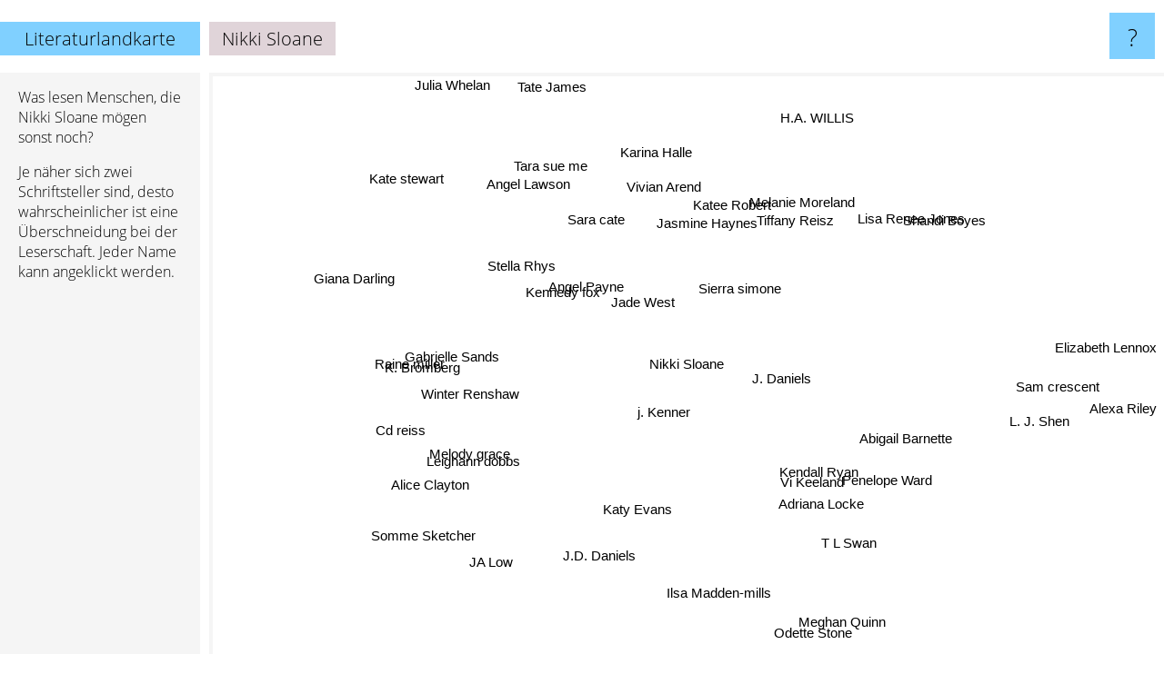

--- FILE ---
content_type: text/html; charset=UTF-8
request_url: https://www.literaturlandkarte.de/nikki+sloane
body_size: 4921
content:
<!doctype html>
<html>
<head>
 <meta name="viewport" content="width=device-width, initial-scale=1">
 <meta property="og:image" content="https://www.literaturlandkarte.de/elements/objects/og_logo.png">
 <link rel="stylesheet" href="/elements/objects/styles_7_1.css">
 <title>Nikki Sloane auf der Literaturlandkarte</title>
 <style>.project, .the_title {display: inline-block; font-size: 20px; top: 24px}</style><style>@media (max-width: 500px) { .the_title {display: none; } }</style>
</head>

<body>

<table class=universe>
 <tr class=heaven>
  <td class=headline>

<table style="width: 100%;"><tr><td>
   <a class=project href="/">Literaturlandkarte</a><span id=the_title class=the_title>Nikki Sloane</span>
</td><td style="text-align: right">
   <a class=questionmark href="/info"><span style="font-size: 26px">?</span></a>
</td></tr></table>

  </td>
  <tr>
   <td class=content>
    
<link rel="stylesheet" href="/elements/objects/relator.css">

<div class=map_info>
 <div class=map_info_text><p>Was lesen Menschen, die Nikki Sloane mögen sonst noch?</p><p>Je näher sich zwei Schriftsteller sind, desto wahrscheinlicher ist eine Überschneidung bei der Leserschaft. Jeder Name kann angeklickt werden.</p></div>
 <div class=advert><script async class=nogConsent data-src="//pagead2.googlesyndication.com/pagead/js/adsbygoogle.js"></script><!-- Map Responsive --><ins class="adsbygoogle" style="display:block" data-ad-client="ca-pub-4786778854163211" data-ad-slot="6623484194" data-ad-format="auto"></ins><script>(adsbygoogle = window.adsbygoogle || []).push({});</script></div>
</div>

<div id=gnodMap>
 <span class=S id=s0>Nikki Sloane</span>
<a href="j.+kenner" class=S id=s1>j. Kenner</a>
<a href="sierra+simone" class=S id=s2>Sierra simone</a>
<a href="adriana+locke" class=S id=s3>Adriana Locke</a>
<a href="j.+daniels" class=S id=s4>J. Daniels</a>
<a href="gabrielle+sands" class=S id=s5>Gabrielle Sands</a>
<a href="kendall+ryan" class=S id=s6>Kendall Ryan</a>
<a href="katy+evans" class=S id=s7>Katy Evans</a>
<a href="jade+west" class=S id=s8>Jade West</a>
<a href="katee+robert" class=S id=s9>Katee Robert</a>
<a href="stella+rhys" class=S id=s10>Stella Rhys</a>
<a href="kennedy+fox" class=S id=s11>Kennedy fox</a>
<a href="vi+keeland" class=S id=s12>Vi Keeland</a>
<a href="penelope+ward" class=S id=s13>Penelope Ward</a>
<a href="abigail+barnette" class=S id=s14>Abigail Barnette</a>
<a href="jasmine+haynes" class=S id=s15>Jasmine Haynes</a>
<a href="melody+grace" class=S id=s16>Melody grace</a>
<a href="leighann+dobbs" class=S id=s17>Leighann dobbs</a>
<a href="winter+renshaw" class=S id=s18>Winter Renshaw</a>
<a href="t+l+swan" class=S id=s19>T L Swan</a>
<a href="j.d.+daniels" class=S id=s20>J.D. Daniels</a>
<a href="angel+payne" class=S id=s21>Angel Payne</a>
<a href="vivian+arend" class=S id=s22>Vivian Arend</a>
<a href="melanie+moreland" class=S id=s23>Melanie Moreland</a>
<a href="k.+bromberg" class=S id=s24>K. Bromberg</a>
<a href="ilsa+madden-mills" class=S id=s25>Ilsa Madden-mills</a>
<a href="tiffany+reisz" class=S id=s26>Tiffany Reisz</a>
<a href="l.+j.+shen" class=S id=s27>L. J. Shen</a>
<a href="lisa+renee+jones" class=S id=s28>Lisa Renee Jones</a>
<a href="angel+lawson" class=S id=s29>Angel Lawson</a>
<a href="raine+miller" class=S id=s30>Raine miller</a>
<a href="alice+clayton" class=S id=s31>Alice Clayton</a>
<a href="sam+crescent" class=S id=s32>Sam crescent</a>
<a href="alexa+riley" class=S id=s33>Alexa Riley</a>
<a href="karina+halle" class=S id=s34>Karina Halle</a>
<a href="giana+darling" class=S id=s35>Giana Darling</a>
<a href="sara+cate" class=S id=s36>Sara cate</a>
<a href="somme+sketcher" class=S id=s37>Somme Sketcher</a>
<a href="ja+low" class=S id=s38>JA Low</a>
<a href="shandi+boyes" class=S id=s39>Shandi Boyes</a>
<a href="h.a.+willis" class=S id=s40>H.A. WILLIS</a>
<a href="kate+stewart" class=S id=s41>Kate stewart</a>
<a href="tara+sue+me" class=S id=s42>Tara sue me</a>
<a href="cd+reiss" class=S id=s43>Cd reiss</a>
<a href="meghan+quinn" class=S id=s44>Meghan Quinn</a>
<a href="odette+stone" class=S id=s45>Odette Stone</a>
<a href="elizabeth+lennox" class=S id=s46>Elizabeth Lennox</a>
<a href="julia+whelan" class=S id=s47>Julia Whelan</a>
<a href="tate+james" class=S id=s48>Tate James</a>

</div>

<script>var NrWords=49;var Aid=new Array();Aid[0]=new Array(-1,4.69083,4.08739,3.18352,2.98851,2.8169,2.77946,2.21894,2.21729,2.15827,2.06897,2.04082,1.92749,1.61105,1.51229,1.42602,1.42602,1.42096,1.38169,1.32841,1.2987,1.2966,1.14943,1.10193,1.07383,1.07047,1.02264,1.01028,0.996264,0.974421,0.898204,0.890869,0.877193,0.820092,0.798403,0.783546,0.77821,0.762631,0.759013,0.720721,0.706714,0.699912,0.645161,0.635593,0.627943,0.595238,0.584795,0.56101,0.548321);Aid[1]=new Array(4.69083,-1,0.604686,1.23203,3.58974,0.838574,2.30917,1.11023,-1,-1,-1,0.804829,2.39693,0.731261,-1,-1,-1,-1,-1,1.58353,-1,4.94297,-1,-1,-1,-1,-1,0.623853,1.1236,-1,1.37931,-1,-1,0.215054,-1,-1,0.853789,-1,-1,0.862069,-1,-1,0.756144,-1,-1,0.87241,-1,-1,-1);Aid[2]=new Array(4.08739,0.604686,-1,0.550585,-1,0.41841,-1,-1,3.55487,6.14073,0.414079,-1,-1,-1,-1,-1,-1,-1,-1,0.690052,-1,-1,-1,-1,-1,-1,4.65909,-1,-1,-1,-1,0.923254,-1,-1,1.15108,-1,6.61972,-1,-1,-1,-1,1.30634,-1,6.86567,-1,-1,-1,0.726612,-1);Aid[3]=new Array(3.18352,1.23203,0.550585,-1,1.77187,0.658979,3.19149,0.863309,0.63762,0.201816,-1,1.5949,3.51668,4.61452,-1,-1,-1,-1,1.2945,2.44078,-1,1.52905,-1,-1,-1,3.27304,0.284091,1.11012,-1,-1,0.282486,-1,-1,-1,-1,-1,0.374883,-1,0.706714,-1,-1,-1,-1,0.406918,2.97131,2.09724,-1,-1,-1);Aid[4]=new Array(2.98851,3.58974,-1,1.77187,-1,0.492611,2.54521,2.18121,-1,-1,-1,1.87793,2.28061,2.28571,-1,1.00251,-1,-1,-1,1.34228,-1,2.20751,0.749064,-1,-1,-1,-1,1.2623,-1,-1,1.58103,0.338123,-1,-1,-1,-1,-1,-1,-1,1.01781,-1,-1,0.873362,-1,0.114351,0.70922,-1,-1,-1);Aid[5]=new Array(2.8169,0.838574,0.41841,0.658979,0.492611,-1,0.167926,0.447928,-1,-1,-1,3.07692,-1,-1,-1,-1,-1,-1,-1,-1,-1,2.54777,-1,-1,-1,-1,-1,-1,-1,-1,-1,-1,-1,-1,-1,0.71048,-1,1.34907,-1,-1,-1,-1,-1,-1,-1,0.363636,-1,-1,-1);Aid[6]=new Array(2.77946,2.30917,-1,3.19149,2.54521,0.167926,-1,1.9221,-1,-1,-1,1.32122,5.19573,3.12236,-1,-1,-1,-1,0.665557,1.81818,-1,0.969305,-1,-1,-1,3.20917,-1,3.32419,0.56101,-1,0.619195,0.711382,-1,-1,-1,-1,-1,-1,-1,-1,-1,-1,-1,-1,3.38583,2.56881,-1,-1,-1);Aid[7]=new Array(2.21894,1.11023,-1,0.863309,2.18121,0.447928,1.9221,-1,-1,-1,-1,1.09529,2.15827,2.61882,-1,0.451467,-1,-1,-1,0.954085,-1,0.851064,0.391773,-1,-1,-1,0.236128,-1,-1,-1,1.40987,1.07463,-1,-1,-1,-1,-1,-1,-1,-1,-1,0.27248,-1,-1,-1,0.60015,-1,-1,-1);Aid[8]=new Array(2.21729,-1,3.55487,0.63762,-1,-1,-1,-1,-1,2.30389,-1,-1,-1,-1,-1,-1,-1,-1,-1,0.325998,-1,-1,-1,-1,-1,-1,4.47284,-1,-1,-1,-1,-1,-1,0.218938,0.455581,-1,7.06402,-1,0.992556,-1,-1,-1,-1,1.70316,0.223839,-1,-1,0.679117,0.299401);Aid[9]=new Array(2.15827,-1,6.14073,0.201816,-1,-1,-1,-1,2.30389,-1,1.07023,-1,0.2589,-1,-1,-1,0.270636,0.27027,-1,-1,-1,-1,-1,-1,-1,0.196271,2.09882,0.247755,-1,-1,-1,-1,-1,-1,-1,0.412584,3.69231,-1,-1,-1,-1,-1,-1,1.28755,-1,0.207792,-1,-1,-1);Aid[10]=new Array(2.06897,-1,0.414079,-1,-1,-1,-1,-1,-1,1.07023,-1,-1,-1,-1,-1,-1,-1,-1,-1,-1,-1,-1,-1,-1,-1,-1,-1,-1,-1,-1,-1,-1,-1,-1,-1,-1,-1,-1,-1,-1,-1,-1,-1,0.403226,0.273411,-1,-1,-1,-1);Aid[11]=new Array(2.04082,0.804829,-1,1.5949,1.87793,3.07692,1.32122,1.09529,-1,-1,-1,-1,0.460829,0.618238,-1,-1,-1,-1,-1,0.437637,-1,3.38983,-1,-1,-1,-1,-1,0.156863,-1,-1,-1,0.441014,-1,-1,-1,-1,-1,-1,-1,-1,-1,-1,-1,-1,-1,0.701754,-1,-1,-1);Aid[12]=new Array(1.92749,2.39693,-1,3.51668,2.28061,-1,5.19573,2.15827,-1,0.2589,-1,0.460829,-1,9.78973,-1,-1,-1,-1,-1,4.14508,-1,1.13443,-1,0.427122,0.845666,0.968736,-1,5.10386,-1,-1,1.76018,-1,-1,-1,-1,-1,-1,-1,-1,-1,-1,-1,-1,-1,2.54652,2.58541,-1,-1,0.537222);Aid[13]=new Array(1.61105,0.731261,-1,4.61452,2.28571,-1,3.12236,2.61882,-1,-1,-1,0.618238,9.78973,-1,-1,-1,-1,-1,0.623053,2.52427,-1,0.605602,-1,-1,-1,0.546448,-1,4.13618,-1,-1,0.291121,-1,-1,0.602183,-1,-1,-1,-1,-1,-1,-1,-1,-1,-1,1.82997,1.74115,-1,-1,-1);Aid[14]=new Array(1.51229,-1,-1,-1,-1,-1,-1,-1,-1,-1,-1,-1,-1,-1,-1,-1,-1,-1,-1,-1,-1,-1,-1,-1,-1,-1,-1,-1,-1,-1,-1,-1,-1,-1,-1,-1,-1,-1,-1,-1,-1,-1,-1,-1,-1,-1,-1,-1,-1);Aid[15]=new Array(1.42602,-1,-1,-1,1.00251,-1,-1,0.451467,-1,-1,-1,-1,-1,-1,-1,-1,-1,-1,-1,-1,-1,-1,3.4632,-1,-1,-1,-1,-1,-1,-1,1.97044,-1,-1,-1,-1,-1,-1,-1,-1,-1,-1,-1,-1,-1,-1,-1,-1,-1,-1);Aid[16]=new Array(1.42602,-1,-1,-1,-1,-1,-1,-1,-1,0.270636,-1,-1,-1,-1,-1,-1,-1,8.16327,-1,-1,-1,-1,-1,-1,-1,-1,-1,-1,-1,-1,-1,-1,-1,-1,-1,-1,-1,-1,-1,-1,-1,-1,-1,-1,-1,-1,-1,-1,-1);Aid[17]=new Array(1.42096,-1,-1,-1,-1,-1,-1,-1,-1,0.27027,-1,-1,-1,-1,-1,-1,8.16327,-1,-1,-1,-1,-1,-1,-1,-1,-1,-1,-1,-1,-1,-1,-1,-1,-1,-1,-1,-1,-1,-1,-1,-1,-1,-1,-1,-1,-1,-1,-1,-1);Aid[18]=new Array(1.38169,-1,-1,1.2945,-1,-1,0.665557,-1,-1,-1,-1,-1,-1,0.623053,-1,-1,-1,-1,-1,1.32743,-1,-1,-1,-1,-1,0.593472,-1,0.39285,-1,-1,-1,-1,-1,-1,-1,-1,-1,-1,-1,-1,-1,-1,-1,-1,0.273224,-1,-1,-1,-1);Aid[19]=new Array(1.32841,1.58353,0.690052,2.44078,1.34228,-1,1.81818,0.954085,0.325998,-1,-1,0.437637,4.14508,2.52427,-1,-1,-1,-1,1.32743,-1,-1,0.21254,-1,-1,0.747664,2.48619,0.236128,1.59864,0.35461,-1,-1,-1,-1,-1,-1,-1,-1,-1,-1,0.907029,-1,-1,0.846561,0.315209,2.49554,2.24048,-1,-1,-1);Aid[20]=new Array(1.2987,-1,-1,-1,-1,-1,-1,-1,-1,-1,-1,-1,-1,-1,-1,-1,-1,-1,-1,-1,-1,-1,-1,-1,-1,-1,-1,0.0780031,-1,-1,-1,-1,-1,-1,-1,-1,-1,-1,-1,-1,-1,-1,-1,-1,-1,-1,-1,-1,-1);Aid[21]=new Array(1.2966,4.94297,-1,1.52905,2.20751,2.54777,0.969305,0.851064,-1,-1,-1,3.38983,1.13443,0.605602,-1,-1,-1,-1,-1,0.21254,-1,-1,-1,-1,-1,-1,-1,0.273064,-1,-1,0.77821,-1,-1,0.25974,-1,-1,-1,-1,-1,-1,-1,-1,-1,-1,-1,1.00503,-1,-1,-1);Aid[22]=new Array(1.14943,-1,-1,-1,0.749064,-1,-1,0.391773,-1,-1,-1,-1,-1,-1,-1,3.4632,-1,-1,-1,-1,-1,-1,-1,-1,-1,-1,-1,-1,-1,-1,1.77515,-1,-1,-1,-1,-1,-1,-1,-1,-1,-1,-1,-1,-1,-1,-1,-1,-1,-1);Aid[23]=new Array(1.10193,-1,-1,-1,-1,-1,-1,-1,-1,-1,-1,-1,0.427122,-1,-1,-1,-1,-1,-1,-1,-1,-1,-1,-1,-1,-1,-1,-1,-1,-1,-1,-1,1.30719,0.96911,-1,-1,-1,-1,-1,-1,-1,-1,-1,-1,-1,-1,-1,-1,-1);Aid[24]=new Array(1.07383,-1,-1,-1,-1,-1,-1,-1,-1,-1,-1,-1,0.845666,-1,-1,-1,-1,-1,-1,0.747664,-1,-1,-1,-1,-1,-1,0.735294,-1,-1,-1,-1,-1,-1,-1,-1,-1,-1,1.04167,-1,-1,-1,-1,-1,-1,-1,-1,-1,-1,-1);Aid[25]=new Array(1.07047,-1,-1,3.27304,-1,-1,3.20917,-1,-1,0.196271,-1,-1,0.968736,0.546448,-1,-1,-1,-1,0.593472,2.48619,-1,-1,-1,-1,-1,-1,-1,0.567779,-1,-1,-1,-1,-1,-1,0.363636,0.179211,-1,-1,-1,-1,-1,0.484653,-1,-1,5.36246,4.15913,-1,-1,-1);Aid[26]=new Array(1.02264,-1,4.65909,0.284091,-1,-1,-1,0.236128,4.47284,2.09882,-1,-1,-1,-1,-1,-1,-1,-1,-1,0.236128,-1,-1,-1,-1,0.735294,-1,-1,-1,2.09059,-1,-1,0.473373,-1,-1,1.3363,-1,1.45879,-1,-1,-1,-1,-1,-1,3.71517,-1,-1,-1,-1,-1);Aid[27]=new Array(1.01028,0.623853,-1,1.11012,1.2623,-1,3.32419,-1,-1,0.247755,-1,0.156863,5.10386,4.13618,-1,-1,-1,-1,0.39285,1.59864,0.0780031,0.273064,-1,-1,-1,0.567779,-1,-1,-1,0.150009,0.19305,-1,-1,-1,-1,0.433448,-1,0.323566,-1,-1,-1,-1,-1,-1,0.684825,0.289698,-1,-1,0.468933);Aid[28]=new Array(0.996264,1.1236,-1,-1,-1,-1,0.56101,-1,-1,-1,-1,-1,-1,-1,-1,-1,-1,-1,-1,0.35461,-1,-1,-1,-1,-1,-1,2.09059,-1,-1,-1,-1,0.713012,-1,-1,-1,-1,-1,-1,-1,-1,-1,0.434783,-1,-1,-1,-1,-1,-1,-1);Aid[29]=new Array(0.974421,-1,-1,-1,-1,-1,-1,-1,-1,-1,-1,-1,-1,-1,-1,-1,-1,-1,-1,-1,-1,-1,-1,-1,-1,-1,-1,0.150009,-1,-1,-1,-1,-1,-1,-1,-1,-1,-1,-1,-1,1.64835,-1,-1,-1,-1,-1,-1,-1,2.85714);Aid[30]=new Array(0.898204,1.37931,-1,0.282486,1.58103,-1,0.619195,1.40987,-1,-1,-1,-1,1.76018,0.291121,-1,1.97044,-1,-1,-1,-1,-1,0.77821,1.77515,-1,-1,-1,-1,0.19305,-1,-1,-1,-1,-1,-1,-1,-1,-1,-1,-1,-1,-1,-1,-1,-1,-1,-1,-1,-1,-1);Aid[31]=new Array(0.890869,-1,0.923254,-1,0.338123,-1,0.711382,1.07463,-1,-1,-1,0.441014,-1,-1,-1,-1,-1,-1,-1,-1,-1,-1,-1,-1,-1,-1,0.473373,-1,0.713012,-1,-1,-1,-1,-1,3.02801,-1,-1,-1,-1,-1,-1,0.410397,-1,-1,0.806452,-1,-1,-1,-1);Aid[32]=new Array(0.877193,-1,-1,-1,-1,-1,-1,-1,-1,-1,-1,-1,-1,-1,-1,-1,-1,-1,-1,-1,-1,-1,-1,1.30719,-1,-1,-1,-1,-1,-1,-1,-1,-1,4.53319,-1,-1,0.437637,-1,-1,-1,-1,-1,-1,-1,-1,-1,5.95447,-1,-1);Aid[33]=new Array(0.820092,0.215054,-1,-1,-1,-1,-1,-1,0.218938,-1,-1,-1,-1,0.602183,-1,-1,-1,-1,-1,-1,-1,0.25974,-1,0.96911,-1,-1,-1,-1,-1,-1,-1,-1,4.53319,-1,-1,-1,-1,-1,-1,-1,-1,-1,-1,-1,-1,-1,2.1118,-1,-1);Aid[34]=new Array(0.798403,-1,1.15108,-1,-1,-1,-1,-1,0.455581,-1,-1,-1,-1,-1,-1,-1,-1,-1,-1,-1,-1,-1,-1,-1,-1,0.363636,1.3363,-1,-1,-1,-1,3.02801,-1,-1,-1,-1,-1,-1,-1,-1,-1,1.06952,-1,0.434783,0.211864,-1,-1,1.1611,-1);Aid[35]=new Array(0.783546,-1,-1,-1,-1,0.71048,-1,-1,-1,0.412584,-1,-1,-1,-1,-1,-1,-1,-1,-1,-1,-1,-1,-1,-1,-1,0.179211,-1,0.433448,-1,-1,-1,-1,-1,-1,-1,-1,-1,1.71592,-1,-1,-1,-1,-1,-1,0.524659,-1,-1,-1,-1);Aid[36]=new Array(0.77821,0.853789,6.61972,0.374883,-1,-1,-1,-1,7.06402,3.69231,-1,-1,-1,-1,-1,-1,-1,-1,-1,-1,-1,-1,-1,-1,-1,-1,1.45879,-1,-1,-1,-1,-1,0.437637,-1,-1,-1,-1,-1,1.51229,-1,-1,-1,1.92926,1.05485,0.418191,-1,-1,-1,1.36705);Aid[37]=new Array(0.762631,-1,-1,-1,-1,1.34907,-1,-1,-1,-1,-1,-1,-1,-1,-1,-1,-1,-1,-1,-1,-1,-1,-1,-1,1.04167,-1,-1,0.323566,-1,-1,-1,-1,-1,-1,-1,1.71592,-1,-1,-1,-1,-1,-1,-1,-1,-1,-1,-1,-1,-1);Aid[38]=new Array(0.759013,-1,-1,0.706714,-1,-1,-1,-1,0.992556,-1,-1,-1,-1,-1,-1,-1,-1,-1,-1,-1,-1,-1,-1,-1,-1,-1,-1,-1,-1,-1,-1,-1,-1,-1,-1,-1,1.51229,-1,-1,-1,-1,-1,-1,-1,0.566572,-1,-1,-1,-1);Aid[39]=new Array(0.720721,0.862069,-1,-1,1.01781,-1,-1,-1,-1,-1,-1,-1,-1,-1,-1,-1,-1,-1,-1,0.907029,-1,-1,-1,-1,-1,-1,-1,-1,-1,-1,-1,-1,-1,-1,-1,-1,-1,-1,-1,-1,-1,-1,5.36913,-1,-1,-1,-1,-1,0.809717);Aid[40]=new Array(0.706714,-1,-1,-1,-1,-1,-1,-1,-1,-1,-1,-1,-1,-1,-1,-1,-1,-1,-1,-1,-1,-1,-1,-1,-1,-1,-1,-1,-1,1.64835,-1,-1,-1,-1,-1,-1,-1,-1,-1,-1,-1,-1,-1,-1,-1,-1,-1,-1,1.39442);Aid[41]=new Array(0.699912,-1,1.30634,-1,-1,-1,-1,0.27248,-1,-1,-1,-1,-1,-1,-1,-1,-1,-1,-1,-1,-1,-1,-1,-1,-1,0.484653,-1,-1,0.434783,-1,-1,0.410397,-1,-1,1.06952,-1,-1,-1,-1,-1,-1,-1,-1,-1,-1,-1,-1,-1,-1);Aid[42]=new Array(0.645161,0.756144,-1,-1,0.873362,-1,-1,-1,-1,-1,-1,-1,-1,-1,-1,-1,-1,-1,-1,0.846561,-1,-1,-1,-1,-1,-1,-1,-1,-1,-1,-1,-1,-1,-1,-1,-1,1.92926,-1,-1,5.36913,-1,-1,-1,-1,-1,-1,-1,-1,-1);Aid[43]=new Array(0.635593,-1,6.86567,0.406918,-1,-1,-1,-1,1.70316,1.28755,0.403226,-1,-1,-1,-1,-1,-1,-1,-1,0.315209,-1,-1,-1,-1,-1,-1,3.71517,-1,-1,-1,-1,-1,-1,-1,0.434783,-1,1.05485,-1,-1,-1,-1,-1,-1,-1,-1,-1,-1,-1,-1);Aid[44]=new Array(0.627943,-1,-1,2.97131,0.114351,-1,3.38583,-1,0.223839,-1,0.273411,-1,2.54652,1.82997,-1,-1,-1,-1,0.273224,2.49554,-1,-1,-1,-1,-1,5.36246,-1,0.684825,-1,-1,-1,0.806452,-1,-1,0.211864,0.524659,0.418191,-1,0.566572,-1,-1,-1,-1,-1,-1,4.83956,-1,-1,-1);Aid[45]=new Array(0.595238,0.87241,-1,2.09724,0.70922,0.363636,2.56881,0.60015,-1,0.207792,-1,0.701754,2.58541,1.74115,-1,-1,-1,-1,-1,2.24048,-1,1.00503,-1,-1,-1,4.15913,-1,0.289698,-1,-1,-1,-1,-1,-1,-1,-1,-1,-1,-1,-1,-1,-1,-1,-1,4.83956,-1,-1,-1,-1);Aid[46]=new Array(0.584795,-1,-1,-1,-1,-1,-1,-1,-1,-1,-1,-1,-1,-1,-1,-1,-1,-1,-1,-1,-1,-1,-1,-1,-1,-1,-1,-1,-1,-1,-1,-1,5.95447,2.1118,-1,-1,-1,-1,-1,-1,-1,-1,-1,-1,-1,-1,-1,-1,-1);Aid[47]=new Array(0.56101,-1,0.726612,-1,-1,-1,-1,-1,0.679117,-1,-1,-1,-1,-1,-1,-1,-1,-1,-1,-1,-1,-1,-1,-1,-1,-1,-1,-1,-1,-1,-1,-1,-1,-1,1.1611,-1,-1,-1,-1,-1,-1,-1,-1,-1,-1,-1,-1,-1,-1);Aid[48]=new Array(0.548321,-1,-1,-1,-1,-1,-1,-1,0.299401,-1,-1,-1,0.537222,-1,-1,-1,-1,-1,-1,-1,-1,-1,-1,-1,-1,-1,-1,0.468933,-1,2.85714,-1,-1,-1,-1,-1,-1,1.36705,-1,-1,0.809717,1.39442,-1,-1,-1,-1,-1,-1,-1,-1);
window.Pop=new Array(513,422,901,552,351,55,1136,838,389,1430,65,75,1660,1218,16,48,48,50,66,838,103,102,183,213,232,608,856,5025,290,308,155,832,399,1438,489,508,515,536,14,42,53,630,107,431,1398,495,171,200,946);
NrWords=49;var Len0=12;</script>
<script src="/elements/objects/related.js"></script>
<script src="/elements/objects/relator.js"></script>

<template id=search_template>
 <form id=search_form class="search" action='map-search.php' method=get>
  <input class="typeahead"
         type="text"
         name="f"
         id="f"
         maxlength="95"
         autocomplete="off">
  <button class=search_button><div class=mglass></div></button>
 </form>
</template>

<script src="/elements/objects/jquery-minified.js"></script>
<script src="/elements/objects/0g-typeahead.js"></script>
<script src="/elements/objects/typeahead.js"></script>

   </td>
  </tr>
</table>

<script type=module>
    import * as mgAnalytics from '/elements/objects/mganalytics.js';
    mgAnalytics.ini(2);
</script>

<script src="https://www.gnod.com/guest/consent_js"></script>

</body>
</html>


--- FILE ---
content_type: text/html; charset=utf-8
request_url: https://www.google.com/recaptcha/api2/aframe
body_size: 258
content:
<!DOCTYPE HTML><html><head><meta http-equiv="content-type" content="text/html; charset=UTF-8"></head><body><script nonce="xwhKNFb51fYnRxLF32NsDg">/** Anti-fraud and anti-abuse applications only. See google.com/recaptcha */ try{var clients={'sodar':'https://pagead2.googlesyndication.com/pagead/sodar?'};window.addEventListener("message",function(a){try{if(a.source===window.parent){var b=JSON.parse(a.data);var c=clients[b['id']];if(c){var d=document.createElement('img');d.src=c+b['params']+'&rc='+(localStorage.getItem("rc::a")?sessionStorage.getItem("rc::b"):"");window.document.body.appendChild(d);sessionStorage.setItem("rc::e",parseInt(sessionStorage.getItem("rc::e")||0)+1);localStorage.setItem("rc::h",'1769003080169');}}}catch(b){}});window.parent.postMessage("_grecaptcha_ready", "*");}catch(b){}</script></body></html>